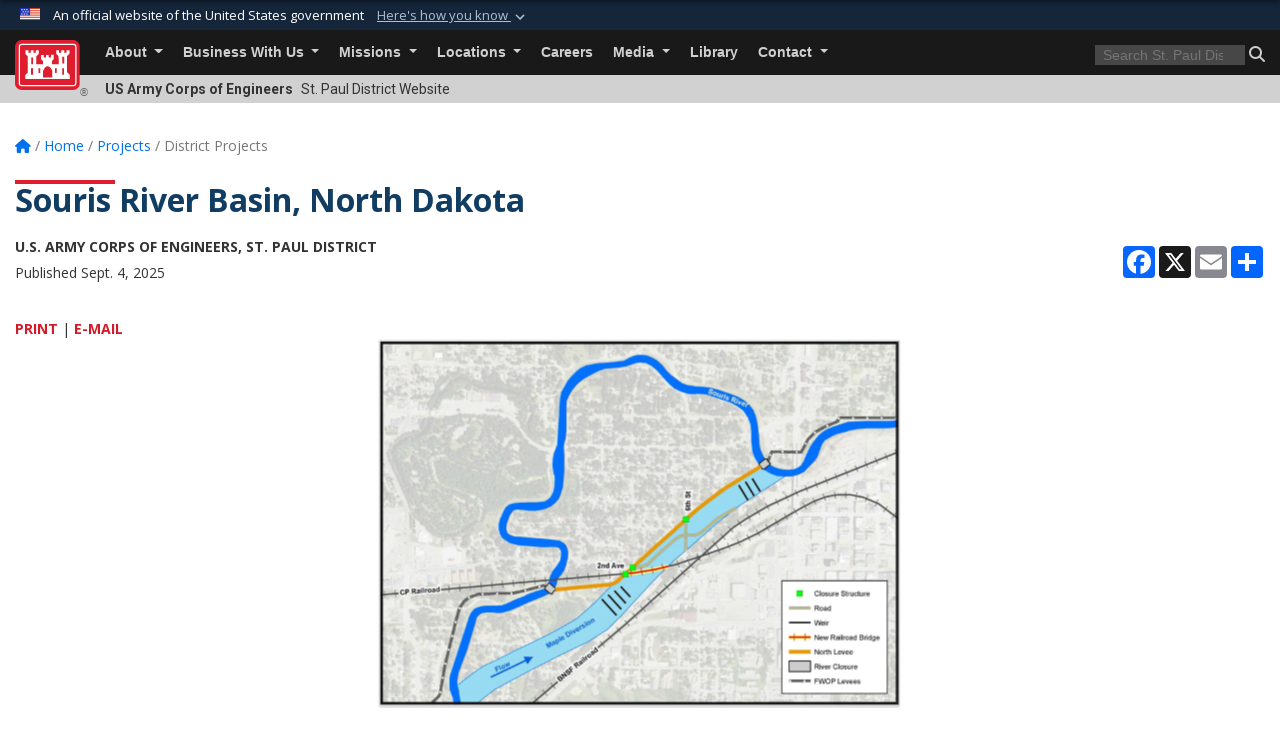

--- FILE ---
content_type: text/html; charset=utf-8
request_url: https://www.mvp.usace.army.mil/SourisFeasibility/
body_size: 391117
content:
<!DOCTYPE html>
<html  lang="en-US">
<head id="Head"><meta content="text/html; charset=UTF-8" http-equiv="Content-Type" />
<meta name="REVISIT-AFTER" content="1 DAYS" />
<meta name="RATING" content="GENERAL" />
<meta name="RESOURCE-TYPE" content="DOCUMENT" />
<meta content="text/javascript" http-equiv="Content-Script-Type" />
<meta content="text/css" http-equiv="Content-Style-Type" />
<title>
	Souris River Basin, North Dakota > St. Paul District > District Projects
</title><meta id="MetaDescription" name="description" content="In the mid-1970s, a series of major flood events occurred in North Dakota. To protect communities, the U.S. Army Corps of Engineers constructed a series of emergency levees under Public Law 84-99. These levees were later incorporated into a federal, District Projects" /><meta id="MetaKeywords" name="keywords" content="District Projects" /><meta id="MetaRobots" name="robots" content="INDEX, FOLLOW" /><link href="/Resources/Shared/stylesheets/dnndefault/7.0.0/default.css?cdv=3460" type="text/css" rel="stylesheet"/><link href="/DesktopModules/ArticleCSViewArticle/module.css?cdv=3460" type="text/css" rel="stylesheet"/><link href="/Desktopmodules/SharedLibrary/ValidatedPlugins/slick-carousel/slick/slick.css?cdv=3460" type="text/css" rel="stylesheet"/><link href="/Desktopmodules/SharedLibrary/Plugins/bootstrap4/css/bootstrap.min.css?cdv=3460" type="text/css" rel="stylesheet"/><link href="/Portals/_default/Skins/USACETheme/skin.css?cdv=3460" type="text/css" rel="stylesheet"/><link href="/Portals/57/portal.css?cdv=3460" type="text/css" rel="stylesheet"/><link href="/Desktopmodules/SharedLibrary/Plugins/SocialIcons/css/fa-social-icons.css?cdv=3460" type="text/css" rel="stylesheet"/><link href="/Desktopmodules/SharedLibrary/Plugins/Skin/SkipNav/css/skipnav.css?cdv=3460" type="text/css" rel="stylesheet"/><link href="/Desktopmodules/SharedLibrary/Plugins/carouFredSel/base.css?cdv=3460" type="text/css" rel="stylesheet"/><link href="/Desktopmodules/SharedLibrary/Plugins/MediaElement4.2.9/mediaelementplayer.css?cdv=3460" type="text/css" rel="stylesheet"/><link href="/Desktopmodules/SharedLibrary/Plugins/ColorBox/colorbox.css?cdv=3460" type="text/css" rel="stylesheet"/><link href="/Desktopmodules/SharedLibrary/Plugins/slimbox/slimbox2.css?cdv=3460" type="text/css" rel="stylesheet"/><link href="/desktopmodules/ArticleCS/styles/USACE2/style.css?cdv=3460" type="text/css" rel="stylesheet"/><link href="/Desktopmodules/SharedLibrary/ValidatedPlugins/font-awesome6/css/all.min.css?cdv=3460" type="text/css" rel="stylesheet"/><link href="/Desktopmodules/SharedLibrary/ValidatedPlugins/font-awesome6/css/v4-shims.min.css?cdv=3460" type="text/css" rel="stylesheet"/><link href="/Desktopmodules/SharedLibrary/Plugins/smartmenus/addons/bootstrap-4/jquery.smartmenus.bootstrap-4.css?cdv=3460" type="text/css" rel="stylesheet"/><script src="/Resources/libraries/jQuery/03_07_01/jquery.js?cdv=3460" type="text/javascript"></script><script src="/Resources/libraries/jQuery-Migrate/03_04_01/jquery-migrate.js?cdv=3460" type="text/javascript"></script><script src="/Resources/libraries/jQuery-UI/01_13_03/jquery-ui.min.js?cdv=3460" type="text/javascript"></script><link rel='icon' href='/Portals/57/favicon.ico?ver=Ju0FF500ZagNTZlU5BtgWg%3d%3d' type='image/x-icon' /><meta name='host' content='DMA Public Web' /><meta name='contact' content='dma.WebSD@mail.mil' /><link rel="stylesheet" type="text/css" href="/DesktopModules/SharedLibrary/Controls/Banner/CSS/usa-banner.css" /><script  src="/Desktopmodules/SharedLibrary/Plugins/GoogleAnalytics/Universal-Federated-Analytics-8.7.js?agency=DOD&subagency=USACE&sitetopic=dma.web&dclink=true&pga4=G-LQTZMNB9XW"  id="_fed_an_ua_tag" ></script><meta name='twitter:card' content='summary_large_image' /><meta name='twitter:title' content='Souris&#32;River&#32;Basin,&#32;North&#32;Dakota' /><meta name='twitter:description' content='In&#32;the&#32;mid-1970s,&#32;a&#32;series&#32;of&#32;major&#32;flood&#32;events&#32;occurred&#32;in&#32;North&#32;Dakota.&#32;To&#32;protect&#32;communities,&#32;the&#32;U.S.&#32;Army&#32;Corps&#32;of&#32;Engineers&#32;constructed&#32;a&#32;series&#32;of&#32;emergency&#32;levees&#32;under&#32;Public&#32;Law&#32;84-99.' /><meta name='twitter:site' content='@StPaulUSACE' /><meta name='twitter:creator' content='@StPaulUSACE' /><meta property='og:site_name' content='St.&#32;Paul&#32;District' /><meta property='og:type' content='article' /><meta property='og:title' content='Souris&#32;River&#32;Basin,&#32;North&#32;Dakota' /><meta property='og:description' content='In&#32;the&#32;mid-1970s,&#32;a&#32;series&#32;of&#32;major&#32;flood&#32;events&#32;occurred&#32;in&#32;North&#32;Dakota.&#32;To&#32;protect&#32;communities,&#32;the&#32;U.S.&#32;Army&#32;Corps&#32;of&#32;Engineers&#32;constructed&#32;a&#32;series&#32;of&#32;emergency&#32;levees&#32;under&#32;Public&#32;Law&#32;84-99.' /><meta property='og:image' content='' /><meta property='og:url' content='https://www.mvp.usace.army.mil/Home/Projects/Article/571171/souris-river-basin-north-dakota/' /><meta name="viewport" content="width=device-width, initial-scale=1, shrink-to-fit=no" /></head>
<body id="Body">

    <form method="post" action="/SourisFeasibility/" id="Form" enctype="multipart/form-data">
<div class="aspNetHidden">
<input type="hidden" name="__EVENTTARGET" id="__EVENTTARGET" value="" />
<input type="hidden" name="__EVENTARGUMENT" id="__EVENTARGUMENT" value="" />
<input type="hidden" name="__VIEWSTATE" id="__VIEWSTATE" value="/nnOgxGcX5hBLGhUAkV6ddag/sINzWSsoeVuwVXtg1SUBI7KY5E8Ez52J6h0pDp7zMo/uaHawf3teQjIKE6zIXGfIRwdPuDNCqVr046LMNC//a4dsA7066GZbAYS9gaHdrqW4k01k9bAqKL8hT70fyQwsOV+pj5iH6QPrapsQPKHFCTcnp1kxgs1feDeGi1ZZYgZSHurXGmjAL6/Wfiponp2B01BDxnsjrTMHH3ZDEuxLh0GUtDA/Ykbi7RIYrqhH6JFoXBRQY2kpuluzPTCgdAGhbNT3RfoAqXbd8OGVKCxC7zkSHeGR3rCR+vSmGVCURKdx9z/kKiAjoEMwiPJGcWfbCCw0EVhTpMFzMDohG63+gc6hgnei+pGFO4/2zmp2PyCQsWy0rOmCLKoMc3qJXLlfc27bem4RErpUEeQjy3Q65NZ3b6dHGzpJPPvRbhBAVGL9IDB8sQIytLWvr8qOCCU1cp7fSLKmHjugMSv2y6kjN1IxbwkHiU2CEISngTUKnD9sXIqDDoQ0kYir8H6k9BgSa2bEshrlNWVOzDATdm/Xo1brysFf9cP/N/z6lv072U7+foQq5oRujS/ACmUjwEmfAmUa07qAlHSLY8cIrT7RQppdhyPSNh4YiIQNEyaYB8N/qpUDgrw1R3cEJLuIw7nyTTrynj5H3R0gYhlPuUSq+0TAWhivUFeg5JbXfBHtVTsoEErj+8POAJOAyZZO3GOESu39jGF4fe+tRaDl8cqUJLMUCOrrQKcJ58joJPBRpOVeeE0VB5g3TsXxA1yPBWlDwe0YfCw7l0KNaUSe8BNaeVEyr2tQQdVu/kCZdjzdBaZygDyhVkPP255hAphJVB1N8FGs2bFVeZ7Qr1lz2QSFaBrroQpDThZst1M/8NTS4xAg/EkFshJnEQ+TRZDH69WD28Px/Dg7t1V8jFWSmseGfQDijlbmRe3kVnmam1GYBbgahHjimP2/UBxv00GKGUL7uVHG/CluF/IsqxRnwOuJsHDbH16SpIGSd/LE6D6uO3NujBnU+V2RviXZPN/FMwQKXIpWegjdny1e6r1ixqDvXgCyMxDK/S17/WQ8VuTbHGcd98zdOheZvteSLiipojq3DQrhY7JfRpGqq0R/X+7Jf+Jl4oIff4puUDJXKxV2SOXJC59VY1FWc8e1QoPT7IzIKWASO77lIY1RDJs5xOsCh79Bp7r89VA3fwzpbvUp/rFVcsWVmLN14zHIYmddolyfphNurNyKbVYiUi7IlnTw3MTGBzXQUP3739AbCEofqEvxg2+wqCmW+LGq1rZEV+YKej9xpV1Sq/VIfxusZZPz06JMLvKMQ8p1bt6twpjiaO/3sIg9V8AUoP3vECfh3IgFHb+R2i+PznCs8PW3/OixVdDKVggdo8bPepAbmnj69TOuaR2XE36CFjRLlmp0RvS+RMGmEmmFBep/[base64]/wfOh8tjSpeIJmazXbYIJhgCRcpjKvSZNJP8n3IGL93YIaSLqBmQS8N8nNiUlT+7+Sv2KrXMsi2Ds36Ux18PfgVM0BqzBzLKh7HzderTSJf0j75eu/y8NtRGa1rtpJk5T/9+5EgKM1MPMT7sX99ZYqxryDphXxg+XOhfnDSLTIcR9kRXoS2lROk1aAbudes4UHyaKDlE5u7UAlMgCSkbCJos2Xh+VNYxRktgbvR9GlsqdRNrBhbAjqZAdNTjhkuND4D7HabH6B8peyRJYHUmVaat3X5QVNMBko5nBpa6kOXICRl5ZfwEkJXDWUq6Tm6/4P7hMnY7XQaXH+SmKQbm8L0Qt1KX6pbF7OYIaeRkjR/R8mpikLxOdRpjld7ZbGMPwsknXgqfxFOffQ4CKoEXrzHNTZESbLxewZGpt1KRnd0ftKIznzrO4DOu1YisW+NtYS9OdJq8hti6BN8F1D+jKJQa8o2i+0ah1epHxyZs9uXnna8plsWM7OZqC3k5z5sgyDtvN0ugxDIYtKvBiQw0RUwEN/aW10uHNauC6ZDQlzOAfm3oOgH24uKd04YHDy6CF7WJrxyiSF1Q5FTDH26ELPUqhDxv6ySQ3mO+/FxVYqf0/QupeubkPrFn5tBZMsDhfgk+ttf/OTzZx6UM94J6Ij4kpS01IIANGNdTiX0ZQtW9UMYkgYM1SvoVSKag12CWf9v26yg7oz5D76ZC4LElH/QS4piKW/Ltc4dww/7EmYkHwgAm8a1R/CjiYgglDnkrQ0V7wdGMWF4esWLAYh5qjbh1YOVNkD7jgsYN5OdJnUx7OgyzXvVwBAK87+cMEpa1msTQhkwaEsnc6FstoISl2tv81mMqHyuoEAYqZieJ1HGRSv1rxmZwsMUgfy8Y43anexC7o4ZvndgLBdqX8f1f92sXlYFJqsYQ77clkkQB2iu+32bSwHBx1rlcB/1wtGWZxcoCvjpUJTAEItuss7WhY/sjipOe1Tb5javJ67LWvjdoKeK05PJYLfrViAhWDGF2ghw+QsGwheZheUU6IX2gAybVTZv9LaMZ4CP/LLm5JU51FCluL9M0+bqG1jx2q8jSN843RGbbEG47stBeMFAvrUeDvwUxu0r4epba3o8hsQxCpYyKS6XUeGZpP4NDGWQlC+WYKZe8sGHbcN2sjMZwwZMj2sLfX2ul81rOExvwxTDNapPK7tu+wNJU/Io6yVfeEl64aQlPKq6ZCEuAXTo+Rz5UhGkAKoKDm/LnY5j2gyvh5TSH4l+ByOlnhBJUwzyC6hDYwkxu8IQJVniBFne7ANYTHYgiQhplL3DX5EWgGQxN4Pmtiu5Ixw02eZ9RDR5/FosoXrMKxhOMSvKbZJtUUO91gJ2BBFOllk/+Ej+HqGqL7sHjJNVWudzGLnszXi2pOtZWsgyttQ9LF4KrUio8ecC/GHbzM0i5N27SS42HB+GQKEP8utpDl0Wm1abf9Hy73/ZOAKe1wNI6wvm9GteCQWWJ1FIpORcXQtqfCD/i/MLYqWqzoW9EUEbKMuuOQMW6rPfjWHpWhxfEEREE9b8oW4HoDShz34v4eamQrJ+x0I2oqhTFJdFH1PTJlzrHN4QOHouInUm+OuxhkEQxiGcnzRtPXq3U0p4KRzSuH/BSOX3f4LbblpoWkqhm0ndg7SQTKmGWFdN5LxRSx89ufYUp1NXE8F/uRiqAJzZl2139m6IRRORLuUMKsIrWsba5RWdLkcznuz9oBfS7J2m16M/[base64]/ajap2q/UKL0dx/pe26pxHBp2mJ1x7Tc0L3uR2GJVeq/F4Jwt9IEk1XZgh1thaMDfr0P1uvC13Mbth2ebcQUpX6kXavOQUHx5Bypp7chIKwJglwpZvtohP7Szyfd7uA4QUwP81xAxzagHxXc50ePbwLmB9QRQZJlfbDq3I0Fk2uKcVfD/aWz2i7MrnzoJo4G/YFzos8ryvmbBuGYx1ICL6G8AMKk5ow5mh6jfEObkxLFivQObI6x/ZDLysn+9CQAyYpnd+o7LXKRctCxWBeDbBGZVZNjZBIKAsYnYilsEAoONHzxBA+PvyQ/ACTQoAkd1++fIdSM5A1T9MRXKBf1SMC1S/Bf3/Ev4qo5R/IqrKVTyhIJAkqiWO7fM6cfdBELktobxtJoQNhPcD0tQ5j1MyJoB6IYTJRjpiSyUp3HFlHPpHwG2qujBnlPf/QNviVYvkfcwIMw0Jj3fiKM5bxBSOdQEVpCf9jEqTXD/NVKUYTUa8dCjjFYFLc5eUd5tYaGVknlQF85kETR8D6lr9ZQdKpPsaJszzHj20Yq6vioRfFdVcxbGsIh3qcz15ZB2axQxQJHrJ0J+W3WFe2CVw3CsuqC8t9vTMWgE0+0RULqtzXDIhZbIlAQN9W2UuuTn6Olb19u2jbFmpYXb1DX2IDq0mxRWs9SA/i2gnI69jwoUQ9o/Gyl1tQBHM7H7YN5tZ4pqZvNWG83R3meV3SAoZnu7HkLPjMv4tVBsYCmhn7RniFW8+7HYI/afAJ6IlpyPcD4U3qcE16YLXc7pWVuAHsFXnOduhr6oMPCXckQnm2/qfeylToqWqhP6Z/+sh1M6ZMdo31SAyRA+fVrQpV8msDHQ7GWE6IRLvmX+RygOoaisPUDOvm4nxXn2FmoxwEqCgb5Ja/dDRVNAmD4wAYav6Pw1PaBfAJPNtK8gnGz8cKqyqwchp4x4O8IUdvKtmaUzFEVZS8OMG6M+sRDCmElh2DVz3z1N73pEpYXAch/2cQrSL58iYy43SgVH28ktTMEHIm8Tu1h5lAIA8KB6Fuai3tYvS6XC+0oIrOSYqCXm3rkSIvbO1TXnHprfHTY7omBOALre4lpE8u3xICeSVaQZTZtF5AjoJnWLCU1tJWR+xc3xgHsXQE++XWNp7HI4E9lKQdFD9i9l8huY8q0Ykyb10B1+W9hqFWxenI/glseWcSr6eyO0Bd+R+Pqmu+v75K3YagsV34PlHPH3haDLSSltynC3f6ChPk2l0F+ETVlDMcxY3vktEFKX5JwwTsjwYfdFAPEgLInfs2W0YilhL3/v44+9x78JtqrrdpBC5X/YwExww7RfEDytjgFf+KLMEVN7QmSBl5o0/7IPTGY1FZBIRVcwRKO85kvoPWrN34raaCGvUmC4/8e5AUGNWGamP4qmafhigW5K7zPre0/DDxs+fMw/uLpwZZL2RRRDOVfmMbl+zqw2ULu1FkDGSEIVN+zEGhW5Db2dcqleD8cpQaXwTEcJ8z4BuNid5C4f679vXTRWU5nOT6eUWzHH8OlI4bZZ9YbPMrIW8vksqQJKFpZi/mbAmy0dYafOn8p1SSQSD6Ub+oUAAoIsStcL4euVqqGLY9FKa0c/qw7LZcaNXLqyGbgSKjB1hXc18XcwV/gZsfMNOzvQUfq8iRkrxJIQnltdIYo0WVb5+r0R12MdvC4dxflS0p918i5XKQm" />
</div>

<script type="text/javascript">
//<![CDATA[
var theForm = document.forms['Form'];
if (!theForm) {
    theForm = document.Form;
}
function __doPostBack(eventTarget, eventArgument) {
    if (!theForm.onsubmit || (theForm.onsubmit() != false)) {
        theForm.__EVENTTARGET.value = eventTarget;
        theForm.__EVENTARGUMENT.value = eventArgument;
        theForm.submit();
    }
}
//]]>
</script>


<script src="/WebResource.axd?d=pynGkmcFUV2YRBDbasXhoakaqdeI-_09hOJyJqDzsDsl2pX8MS4jrFU_QRw1&amp;t=638901627720898773" type="text/javascript"></script>


<script src="/ScriptResource.axd?d=NJmAwtEo3IrKGQZJaQ-59ps9QE7NB-cd8FtY8K_IKR198d6n1yFeBXjBOfSie8_YpnxWr5TH_Xa1YuI6xvu2xbnYgibsEU5YeVIVuQL9OF1wgOqmP8IRYf5-D9bdkdSDspeMsQ2&amp;t=32e5dfca" type="text/javascript"></script>
<script src="/ScriptResource.axd?d=dwY9oWetJoLC35ezSMivQTHgohaws39GHERz_2Vs-fMqSX4XSS-TGUwHNwlX-SjZdeyVi2T18HyTsBGhhCgcdE7ySD6n4ENZHt2zQ9wqrft0ffaCn4pNEJ2yI2hoEpa5BC03t8XV-nAfRCVl0&amp;t=32e5dfca" type="text/javascript"></script>
<div class="aspNetHidden">

	<input type="hidden" name="__VIEWSTATEGENERATOR" id="__VIEWSTATEGENERATOR" value="CA0B0334" />
	<input type="hidden" name="__VIEWSTATEENCRYPTED" id="__VIEWSTATEENCRYPTED" value="" />
	<input type="hidden" name="__EVENTVALIDATION" id="__EVENTVALIDATION" value="bB3N8XWqchjluRSmvLe/+IKV5XOse1Y248dl+FLDNG9/P9E8lyFd6d0MfBI0SHOyi9iqn7N7RhjvojGB8le6i1Td3qFfVKfPE6nZu8WjdP9YMwNu" />
</div><script src="/Desktopmodules/SharedLibrary/Plugins/MediaElement4.2.9/mediaelement-and-player.js?cdv=3460" type="text/javascript"></script><script src="/Desktopmodules/SharedLibrary/ValidatedPlugins/slick-carousel/slick/slick.min.js?cdv=3460" type="text/javascript"></script><script src="/js/dnn.js?cdv=3460" type="text/javascript"></script><script src="/js/dnn.modalpopup.js?cdv=3460" type="text/javascript"></script><script src="/js/dnncore.js?cdv=3460" type="text/javascript"></script><script src="/Desktopmodules/SharedLibrary/Plugins/Mobile-Detect/mobile-detect.min.js?cdv=3460" type="text/javascript"></script><script src="/DesktopModules/ArticleCS/Resources/ArticleCS/js/ArticleCS.js?cdv=3460" type="text/javascript"></script><script src="/Desktopmodules/SharedLibrary/Plugins/carouFredSel/jquery.carouFredSel-6.2.1.js?cdv=3460" type="text/javascript"></script><script src="/Desktopmodules/SharedLibrary/Plugins/DVIDSAnalytics/DVIDSVideoAnalytics.min.js?cdv=3460" type="text/javascript"></script><script src="/Desktopmodules/SharedLibrary/Plugins/DVIDSAnalytics/analyticsParamsForDVIDSAnalyticsAPI.js?cdv=3460" type="text/javascript"></script><script src="/Desktopmodules/SharedLibrary/Plugins/TouchSwipe/jquery.touchSwipe.min.js?cdv=3460" type="text/javascript"></script><script src="/Desktopmodules/SharedLibrary/Plugins/ColorBox/jquery.colorbox.js?cdv=3460" type="text/javascript"></script><script src="/Desktopmodules/SharedLibrary/Plugins/slimbox/slimbox2.js?cdv=3460" type="text/javascript"></script><script src="/Desktopmodules/SharedLibrary/Plugins/BodyScrollLock/bodyScrollLock.js?cdv=3460" type="text/javascript"></script><script src="/js/dnn.servicesframework.js?cdv=3460" type="text/javascript"></script><script src="/Desktopmodules/SharedLibrary/Plugins/Skin/js/common.js?cdv=3460" type="text/javascript"></script>
<script type="text/javascript">
//<![CDATA[
Sys.WebForms.PageRequestManager._initialize('ScriptManager', 'Form', ['tdnn$ctr119750$ViewArticle$UpdatePanel1','dnn_ctr119750_ViewArticle_UpdatePanel1'], [], [], 180, '');
//]]>
</script>

        
        
        


<script type="text/javascript">
$('#personaBar-iframe').load(function() {$('#personaBar-iframe').contents().find("head").append($("<style type='text/css'>.personabar .personabarLogo {}</style>")); });
</script>
<div id="dnn_ctl02_header_banner_container" class="header_banner_container">
    <span class="header_banner_inner">
        <div class="header_banner_flag">
            An official website of the United States government 
        <div class="header_banner_accordion" tabindex="0" role="button" aria-expanded="false"><u>Here's how you know 
        <span class="expand-more-container"><svg xmlns="http://www.w3.org/2000/svg" height="24" viewBox="0 0 24 24" width="24">
                <path d="M0 0h24v24H0z" fill="none" />
                <path class="expand-more" d="M16.59 8.59L12 13.17 7.41 8.59 6 10l6 6 6-6z" />
            </svg></span></u></div>
        </div>
        <div class="header_banner_panel" style="">
            <div class="header_banner_panel_item">
                <span class="header_banner_dotgov"></span>
                <div id="dnn_ctl02_bannerContentLeft" class="header_banner_content"><p class="banner-contentLeft-text"><strong> Official websites use .mil </strong></p>A <strong>.mil</strong> website belongs to an official U.S. Department of Defense organization in the United States.</div>
            </div>
            <div class="header_banner_panel_item https">
                <span class="header_banner_https"></span>
                <div id="dnn_ctl02_bannerContentRight" class="header_banner_content"><p class="banner-contentRight-text"><strong>Secure .mil websites use HTTPS</strong></p><div> A <strong>lock (<span class='header_banner_icon_lock'><svg xmlns = 'http://www.w3.org/2000/svg' width='52' height='64' viewBox='0 0 52 64'><title>lock </title><path class='icon_lock' fill-rule='evenodd' d='M26 0c10.493 0 19 8.507 19 19v9h3a4 4 0 0 1 4 4v28a4 4 0 0 1-4 4H4a4 4 0 0 1-4-4V32a4 4 0 0 1 4-4h3v-9C7 8.507 15.507 0 26 0zm0 8c-5.979 0-10.843 4.77-10.996 10.712L15 19v9h22v-9c0-6.075-4.925-11-11-11z' /> </svg></span>)</strong> or <strong> https://</strong> means you’ve safely connected to the .mil website. Share sensitive information only on official, secure websites.</div></div>
            </div>

        </div>
    </span>
</div><style> .header_banner_container{ background-color: #15263b; color: #FFF; } .icon_lock { fill: #FFF;} .header_banner_container .header_banner_content .banner-contentLeft-text, .header_banner_container .header_banner_content .banner-contentRight-text { color: #FFF;} </style>
<script type="text/javascript">

jQuery(document).ready(function() {
initializeSkin();
});

</script>

<script type="text/javascript">
var skinvars = {"SiteName":"St. Paul District","SiteShortName":"St. Paul District","SiteSubTitle":"","aid":"stpaul_district","IsSecureConnection":true,"IsBackEnd":false,"DisableShrink":false,"IsAuthenticated":false,"SearchDomain":"search.usa.gov","SiteUrl":"https://www.mvp.usace.army.mil/","LastLogin":null,"IsLastLoginFail":false,"IncludePiwik":false,"PiwikSiteID":-1,"SocialLinks":{"Facebook":{"Url":"https://www.facebook.com/usace.saintpaul","Window":"_blank","Relationship":"noopener"},"Twitter":{"Url":"https://twitter.com/StPaulUSACE","Window":"_blank","Relationship":"noopener"},"YouTube":{"Url":"http://www.youtube.com/usacemvppao","Window":"_blank","Relationship":"noopener"},"Flickr":{"Url":"http://www.flickr.com/photos/usace-stpaul/","Window":"_blank","Relationship":"noopener"},"Pintrest":{"Url":"","Window":null,"Relationship":null},"Instagram":{"Url":"","Window":"","Relationship":null},"Blog":{"Url":"","Window":"_blank","Relationship":"noopener"},"RSS":{"Url":"","Window":"","Relationship":null},"Podcast":{"Url":"","Window":"","Relationship":null},"Email":{"Url":"","Window":"","Relationship":null},"LinkedIn":{"Url":"","Window":null,"Relationship":null},"Snapchat":{"Url":"","Window":"","Relationship":null}},"SiteLinks":null,"LogoffTimeout":3300000,"SiteAltLogoText":""};
</script>
<script type="application/ld+json">{"@context":"http://schema.org","@type":"Organization","logo":null,"name":"St. Paul District","url":"https://www.mvp.usace.army.mil/","sameAs":["https://www.facebook.com/usace.saintpaul","https://twitter.com/StPaulUSACE","http://www.youtube.com/usacemvppao"]}</script>

<div id="app" class="app_usace app-inner   ">
    

<div id="skip-link-holder"><a id="skip-link" href="#skip-target">Skip to main content (Press Enter).</a></div>

<header id="header-main">
    
    <div id="header-title">
        <div class="page-container">
            <div class="container-fluid flex">
                <div class="site-name">US Army Corps of Engineers</div>
                <div class="site-area">St. Paul District Website</div>
            </div>
        </div>
    </div>
    <div id="header-menu">
        <div class="page-container">
            <div class="container-fluid">
                <div class="site-logo">
                    
                    <a href="https://www.mvp.usace.army.mil/">
                        <img src="/Portals/_default/Skins/USACETheme/Assets/images/usace-logo-color.svg" alt="St. Paul District"/>
                    </a>
                    <div class='reg'>&reg;</div>
                </div>
                <nav class="navbar navbar-expand-md" id="main-menu" aria-label="main menu">
                    <div class="collapse navbar-collapse" id="navbarSupportedContent">
                        <a id="mobile-menu-close" class="mobile-menu-trigger" href="javascript:;" data-toggle="collapse" data-target="#navbarSupportedContent" aria-controls="navbarSupportedContent" aria-expanded="false" aria-label="Toggle navigation"><i class="fa fa-times"></i></a>
                        

<!-- ./ helper -->


        <ul id="main-nav" class="navbar-nav mr-auto" data-sm-options="{collapsibleBehavior: 'link', bootstrapHighlightClasses: 'focused', showTimeout: 0, showFunction: null, hideTimeout: 0, hideFunction: null, subMenusSubOffsetX: 0, subMenusSubOffsetY: 0, subMenusMaxWidth: '26em'}">
                    <li class="nav-item  dropdown">
                                <a class="nav-link dropdown-toggle"
           href="https://www.mvp.usace.army.mil/About/"
            
           data-toggle="dropdown"
           id="navbarDropdownMenuLink_0"
           aria-haspopup="true"
           aria-expanded="false"
                         
>
           About
        </a>

                                <ul class="dropdown-menu" aria-labelledby="navbarDropdownMenuLink_0">
                    <li>
                                <a class="dropdown-item"
           href="https://www.mvp.usace.army.mil/About/District-Departments-Offices/"
                      
>
           District Departments &amp; Offices
        </a>

                    </li>                    <li>
                                <a class="dropdown-item"
           href="https://www.mvp.usace.army.mil/About/District-Projects/"
                      
>
           District Projects
        </a>

                    </li>                    <li class="dropdown dropdown-submenu">
                                <a class="dropdown-item dropdown-toggle"
           href="https://www.mvp.usace.army.mil/About/History/"
            
           data-toggle="dropdown"
           id="navbarDropdownMenuLink_101"
           aria-haspopup="true"
           aria-expanded="false"
                         
>
           History
        </a>

                                <ul class="dropdown-menu" aria-labelledby="navbarDropdownMenuLink_101">
                    <li>
                                <a class="dropdown-item"
           href="https://www.mvp.usace.army.mil/About/History/Previous-District-Commanders/"
                      
>
           Previous District Commanders
        </a>

                    </li>                    <li>
                                <a class="dropdown-item"
           href="https://www.mvp.usace.army.mil/About/History/St-Paul-District-Hall-of-Fame/"
                      
>
           St. Paul District Hall of Fame
        </a>

                    </li>                    <li>
                                <a class="dropdown-item"
           href="https://www.mvp.usace.army.mil/About/History/Dredge-Masters/"
                      
>
           Dredge Masters
        </a>

                    </li>        </ul>

                    </li>
                    <li>
                                <a class="dropdown-item"
           href="https://www.mvp.usace.army.mil/About/Leadership/"
                      
>
           Leadership
        </a>

                    </li>                    <li>
                                <a class="dropdown-item"
           href="https://www.mvp.usace.army.mil/About/National-Regional-Awards/"
                      
>
           National &amp; Regional Awards
        </a>

                    </li>        </ul>

                    </li>
                    <li class="nav-item  dropdown">
                                <a class="nav-link dropdown-toggle is-disabled" href="javascript:;"
            
           data-toggle="dropdown"
           id="navbarDropdownMenuLink_1"
           aria-haspopup="true"
           aria-expanded="false"
              >
           Business With Us
        </a>

                                <ul class="dropdown-menu" aria-labelledby="navbarDropdownMenuLink_1">
                    <li>
                                <a class="dropdown-item"
           href="https://www.mvp.usace.army.mil/Business-With-Us/Contracting/"
                      
>
           Contracting
        </a>

                    </li>        </ul>

                    </li>
                    <li class="nav-item  dropdown">
                                <a class="nav-link dropdown-toggle"
           href="https://www.mvp.usace.army.mil/Missions/"
            
           data-toggle="dropdown"
           id="navbarDropdownMenuLink_2"
           aria-haspopup="true"
           aria-expanded="false"
                         
>
           Missions
        </a>

                                <ul class="dropdown-menu" aria-labelledby="navbarDropdownMenuLink_2">
                    <li class="dropdown dropdown-submenu">
                                <a class="dropdown-item dropdown-toggle"
           href="https://www.mvp.usace.army.mil/Missions/Civil-Works/"
            
           data-toggle="dropdown"
           id="navbarDropdownMenuLink_101"
           aria-haspopup="true"
           aria-expanded="false"
                         
>
           Civil Works
        </a>

                                <ul class="dropdown-menu" aria-labelledby="navbarDropdownMenuLink_101">
                    <li>
                                <a class="dropdown-item"
           href="https://www.mvp.usace.army.mil/Missions/Civil-Works/Dam-Safety-Program/"
                      
>
           Dam Safety Program
        </a>

                    </li>                    <li>
                                <a class="dropdown-item"
           href="https://www.mvp.usace.army.mil/Missions/Civil-Works/Levee-Safety-Program/"
                      
>
           Levee Safety Program
        </a>

                    </li>                    <li>
                                <a class="dropdown-item"
           href="https://www.mvp.usace.army.mil/Missions/Civil-Works/Flood-Risk-Management/"
                      
>
           Flood Risk Management
        </a>

                    </li>                    <li>
                                <a class="dropdown-item"
           href="https://www.mvp.usace.army.mil/Missions/Civil-Works/Operations/"
                      
>
           Operations
        </a>

                    </li>                    <li class="dropdown dropdown-submenu">
                                <a class="dropdown-item dropdown-toggle"
           href="https://www.mvp.usace.army.mil/Missions/Civil-Works/Programs-Project-Management/"
            
           data-toggle="dropdown"
           id="navbarDropdownMenuLink_204"
           aria-haspopup="true"
           aria-expanded="false"
                         
>
           Programs &amp; Project Management
        </a>

                                <ul class="dropdown-menu" aria-labelledby="navbarDropdownMenuLink_204">
                    <li>
                                <a class="dropdown-item"
           href="https://www.mvp.usace.army.mil/Missions/Civil-Works/Programs-Project-Management/Review-Plans/"
                      
>
           Review Plans
        </a>

                    </li>                    <li>
                                <a class="dropdown-item"
           href="https://www.mvp.usace.army.mil/408/"
                      
>
           Section 408
        </a>

                    </li>                    <li>
                                <a class="dropdown-item"
           href="https://www.mvp.usace.army.mil/Missions/Civil-Works/Programs-Project-Management/PPA/"
                      
>
           PPA
        </a>

                    </li>        </ul>

                    </li>
                    <li>
                                <a class="dropdown-item"
           href="https://www.mvp.usace.army.mil/Missions/Civil-Works/Regional-Planning-Division-North/"
                      
>
           Regional Planning Division North
        </a>

                    </li>                    <li>
                                <a class="dropdown-item"
           href="https://www.mvp.usace.army.mil/Missions/Civil-Works/Tribal-Programs/"
                      
>
           Tribal Programs
        </a>

                    </li>                    <li>
                                <a class="dropdown-item"
           href="https://www.mvp.usace.army.mil/Missions/Civil-Works/Water-Management/"
                      
>
           Water Management
        </a>

                    </li>        </ul>

                    </li>
                    <li>
                                <a class="dropdown-item"
           href="https://www.mvp.usace.army.mil/Missions/Emergency-Management/"
                      
>
           Emergency Management
        </a>

                    </li>                    <li class="dropdown dropdown-submenu">
                                <a class="dropdown-item dropdown-toggle"
           href="https://www.mvp.usace.army.mil/Missions/Environment/"
            
           data-toggle="dropdown"
           id="navbarDropdownMenuLink_103"
           aria-haspopup="true"
           aria-expanded="false"
                         
>
           Environment
        </a>

                                <ul class="dropdown-menu" aria-labelledby="navbarDropdownMenuLink_103">
                    <li>
                                <a class="dropdown-item"
           href="https://www.mvp.usace.army.mil/Missions/Environment/Environmental-Assessments/"
                      
>
           Environmental Assessments
        </a>

                    </li>        </ul>

                    </li>
                    <li class="dropdown dropdown-submenu">
                                <a class="dropdown-item dropdown-toggle"
           href="https://www.mvp.usace.army.mil/Missions/Navigation/"
            
           data-toggle="dropdown"
           id="navbarDropdownMenuLink_104"
           aria-haspopup="true"
           aria-expanded="false"
                         
>
           Navigation
        </a>

                                <ul class="dropdown-menu" aria-labelledby="navbarDropdownMenuLink_104">
                    <li>
                                <a class="dropdown-item"
           href="https://www.mvp.usace.army.mil/Missions/Navigation/Dredging-Notices/"
                      
>
           Dredging Notices
        </a>

                    </li>                    <li>
                                <a class="dropdown-item"
           href="https://www.mvp.usace.army.mil/Missions/Navigation/Ice-Measurements/"
                      
>
           Ice Measurements
        </a>

                    </li>                    <li class="dropdown dropdown-submenu">
                                <a class="dropdown-item dropdown-toggle"
           href="https://www.mvp.usace.army.mil/Missions/Navigation/Channel-Maintenance/"
            
           data-toggle="dropdown"
           id="navbarDropdownMenuLink_205"
           aria-haspopup="true"
           aria-expanded="false"
                         
>
           Channel Maintenance
        </a>

                                <ul class="dropdown-menu" aria-labelledby="navbarDropdownMenuLink_205">
                    <li>
                                <a class="dropdown-item"
           href="https://www.mvp.usace.army.mil/Missions/Navigation/Channel-Maintenance/Dredging-Schedule/"
                      
>
           Dredging Schedule
        </a>

                    </li>                    <li>
                                <a class="dropdown-item"
           href="https://www.mvp.usace.army.mil/Missions/Navigation/Channel-Maintenance/Channel-Condition-Report/"
                      
>
           Channel Condition Report
        </a>

                    </li>                    <li>
                                <a class="dropdown-item"
           href="https://www.mvp.usace.army.mil/DMMP/"
                      
>
           Dredged Material Management Plan
        </a>

                    </li>                    <li>
                                <a class="dropdown-item"
           href="https://www.mvp.usace.army.mil/CorpsIsland/"
                      
>
           Corps Island Unloading project
        </a>

                    </li>        </ul>

                    </li>
                    <li class="dropdown dropdown-submenu">
                                <a class="dropdown-item dropdown-toggle"
           href="https://www.mvp.usace.army.mil/Missions/Navigation/Locks-Dams/"
            
           data-toggle="dropdown"
           id="navbarDropdownMenuLink_206"
           aria-haspopup="true"
           aria-expanded="false"
                         
>
           Locks &amp; Dams
        </a>

                                <ul class="dropdown-menu" aria-labelledby="navbarDropdownMenuLink_206">
                    <li>
                                <a class="dropdown-item"
           href="https://www.mvp.usace.army.mil/Missions/Navigation/Locks-Dams/Upper-St-Anthony-Falls/"
                      
>
           Upper St. Anthony Falls
        </a>

                    </li>                    <li>
                                <a class="dropdown-item"
           href="https://www.mvp.usace.army.mil/Missions/Navigation/Locks-Dams/Lower-St-Anthony-Falls/"
                      
>
           Lower St. Anthony Falls
        </a>

                    </li>                    <li>
                                <a class="dropdown-item"
           href="https://www.mvp.usace.army.mil/Missions/Navigation/Locks-Dams/Lock-Dam-1/"
                      
>
           Lock &amp; Dam 1
        </a>

                    </li>                    <li>
                                <a class="dropdown-item"
           href="https://www.mvp.usace.army.mil/Missions/Navigation/Locks-Dams/Lock-Dam-2/"
                      
>
           Lock &amp; Dam 2
        </a>

                    </li>                    <li>
                                <a class="dropdown-item"
           href="https://www.mvp.usace.army.mil/Missions/Navigation/Locks-Dams/Lock-Dam-3/"
                      
>
           Lock &amp; Dam 3
        </a>

                    </li>                    <li>
                                <a class="dropdown-item"
           href="https://www.mvp.usace.army.mil/Missions/Navigation/Locks-Dams/Lock-Dam-4/"
                      
>
           Lock &amp; Dam 4
        </a>

                    </li>                    <li>
                                <a class="dropdown-item"
           href="https://www.mvp.usace.army.mil/Missions/Navigation/Locks-Dams/Lock-Dam-5/"
                      
>
           Lock &amp; Dam 5
        </a>

                    </li>                    <li>
                                <a class="dropdown-item"
           href="https://www.mvp.usace.army.mil/Missions/Navigation/Locks-Dams/Lock-Dam-5A/"
                      
>
           Lock &amp; Dam 5A
        </a>

                    </li>                    <li>
                                <a class="dropdown-item"
           href="https://www.mvp.usace.army.mil/Missions/Navigation/Locks-Dams/Lock-Dam-6/"
                      
>
           Lock &amp; Dam 6
        </a>

                    </li>                    <li>
                                <a class="dropdown-item"
           href="https://www.mvp.usace.army.mil/Missions/Navigation/Locks-Dams/Lock-Dam-7/"
                      
>
           Lock &amp; Dam 7
        </a>

                    </li>                    <li>
                                <a class="dropdown-item"
           href="https://www.mvp.usace.army.mil/Missions/Navigation/Locks-Dams/Lock-Dam-8/"
                      
>
           Lock &amp; Dam 8
        </a>

                    </li>                    <li>
                                <a class="dropdown-item"
           href="https://www.mvp.usace.army.mil/Missions/Navigation/Locks-Dams/Lock-Dam-9/"
                      
>
           Lock &amp; Dam 9
        </a>

                    </li>                    <li>
                                <a class="dropdown-item"
           href="https://www.mvp.usace.army.mil/Missions/Navigation/Locks-Dams/Lock-Dam-10/"
                      
>
           Lock &amp; Dam 10
        </a>

                    </li>        </ul>

                    </li>
                    <li>
                                <a class="dropdown-item"
           href="https://www.mvp.usace.army.mil/Missions/Navigation/Mississippi-Managers-Meeting/"
                      
>
           Mississippi Managers Meeting
        </a>

                    </li>        </ul>

                    </li>
                    <li class="dropdown dropdown-submenu">
                                <a class="dropdown-item dropdown-toggle"
           href="https://www.mvp.usace.army.mil/Missions/Recreation/"
            
           data-toggle="dropdown"
           id="navbarDropdownMenuLink_105"
           aria-haspopup="true"
           aria-expanded="false"
                         
>
           Recreation
        </a>

                                <ul class="dropdown-menu" aria-labelledby="navbarDropdownMenuLink_105">
                    <li>
                                <a class="dropdown-item"
           href="https://www.mvp.usace.army.mil/Missions/Recreation/Blackhawk-Park/"
                      
>
           Blackhawk Park
        </a>

                    </li>                    <li>
                                <a class="dropdown-item"
           href="https://www.mvp.usace.army.mil/Missions/Recreation/Cross-Lake/"
                      
>
           Cross Lake
        </a>

                    </li>                    <li>
                                <a class="dropdown-item"
           href="https://www.mvp.usace.army.mil/Missions/Recreation/Eau-Galle-Recreation-Area/"
                      
>
           Eau Galle Recreation Area
        </a>

                    </li>                    <li>
                                <a class="dropdown-item"
           href="https://www.mvp.usace.army.mil/Missions/Recreation/Gull-Lake/"
                      
>
           Gull Lake
        </a>

                    </li>                    <li>
                                <a class="dropdown-item"
           href="https://www.mvp.usace.army.mil/Missions/Recreation/Homme-Lake/"
                      
>
           Homme Lake
        </a>

                    </li>                    <li>
                                <a class="dropdown-item"
           href="https://www.mvp.usace.army.mil/Missions/Recreation/Lac-qui-Parle/"
                      
>
           Lac qui Parle
        </a>

                    </li>                    <li>
                                <a class="dropdown-item"
           href="https://www.mvp.usace.army.mil/Missions/Recreation/Lake-Ashtabula-Baldhill-Dam/"
                      
>
           Lake Ashtabula - Baldhill Dam
        </a>

                    </li>                    <li>
                                <a class="dropdown-item"
           href="https://www.mvp.usace.army.mil/Missions/Recreation/Lake-Traverse/"
                      
>
           Lake Traverse
        </a>

                    </li>                    <li>
                                <a class="dropdown-item"
           href="https://www.mvp.usace.army.mil/Missions/Recreation/Lake-Winnibigoshish/"
                      
>
           Lake Winnibigoshish
        </a>

                    </li>                    <li>
                                <a class="dropdown-item"
           href="https://www.mvp.usace.army.mil/Missions/Recreation/Leech-Lake/"
                      
>
           Leech Lake
        </a>

                    </li>                    <li>
                                <a class="dropdown-item"
           href="https://www.mvp.usace.army.mil/Missions/Recreation/Orwell-Lake/"
                      
>
           Orwell Lake
        </a>

                    </li>                    <li>
                                <a class="dropdown-item"
           href="https://www.mvp.usace.army.mil/Missions/Recreation/Pokegama-Recreation-Area/"
                      
>
           Pokegama Recreation Area
        </a>

                    </li>                    <li>
                                <a class="dropdown-item"
           href="https://www.mvp.usace.army.mil/Missions/Recreation/Sandy-Lake/"
                      
>
           Sandy Lake
        </a>

                    </li>        </ul>

                    </li>
                    <li class="dropdown dropdown-submenu">
                                <a class="dropdown-item dropdown-toggle"
           href="https://www.mvp.usace.army.mil/Missions/Regulatory/"
            
           data-toggle="dropdown"
           id="navbarDropdownMenuLink_106"
           aria-haspopup="true"
           aria-expanded="false"
                         
>
           Regulatory
        </a>

                                <ul class="dropdown-menu" aria-labelledby="navbarDropdownMenuLink_106">
                    <li>
                                <a class="dropdown-item"
           href="https://www.mvp.usace.army.mil/Missions/Regulatory/Public-Notices/"
                      
>
           Public Notices
        </a>

                    </li>                    <li>
                                <a class="dropdown-item"
           href="https://www.mvp.usace.army.mil/Missions/Regulatory/Permitting-Process-Procedures/"
                      
>
           Permitting Process &amp; Procedures
        </a>

                    </li>                    <li>
                                <a class="dropdown-item"
           href="https://www.mvp.usace.army.mil/Missions/Regulatory/Regulatory-Team-Contact-Information/"
                      
>
           Regulatory Team Contact Information
        </a>

                    </li>                    <li>
                                <a class="dropdown-item"
           href="https://www.mvp.usace.army.mil/Missions/Regulatory/Regulatory-Actions/"
                      
>
           Regulatory Actions
        </a>

                    </li>                    <li>
                                <a class="dropdown-item"
           href="https://www.mvp.usace.army.mil/Missions/Regulatory/Additional-Information/"
                      
>
           Additional Information
        </a>

                    </li>                    <li>
                                <a class="dropdown-item"
           href="https://www.mvp.usace.army.mil/Missions/Regulatory/ComplianceEnforcement/"
                      
>
           ComplianceEnforcement
        </a>

                    </li>                    <li class="dropdown dropdown-submenu">
                                <a class="dropdown-item dropdown-toggle"
           href="https://www.mvp.usace.army.mil/Missions/Regulatory/Delineation/"
            
           data-toggle="dropdown"
           id="navbarDropdownMenuLink_211"
           aria-haspopup="true"
           aria-expanded="false"
                         
>
           Delineation
        </a>

                                <ul class="dropdown-menu" aria-labelledby="navbarDropdownMenuLink_211">
                    <li>
                                <a class="dropdown-item"
           href="https://www.mvp.usace.army.mil/Missions/Regulatory/Delineation/Old-AJDs/"
                      
>
           Old AJDs
        </a>

                    </li>        </ul>

                    </li>
                    <li>
                                <a class="dropdown-item"
           href="https://www.mvp.usace.army.mil/Missions/Regulatory/Mitigation/"
                      
>
           Mitigation
        </a>

                    </li>                    <li>
                                <a class="dropdown-item"
           href="https://www.mvp.usace.army.mil/Missions/Regulatory/Navigable-Waters-of-the-United-States/"
                      
>
           Navigable Waters of the United States
        </a>

                    </li>                    <li>
                                <a class="dropdown-item"
           href="https://www.mvp.usace.army.mil/Missions/Regulatory/NorthMet/"
                      
>
           NorthMet
        </a>

                    </li>        </ul>

                    </li>
        </ul>

                    </li>
                    <li class="nav-item  dropdown">
                                <a class="nav-link dropdown-toggle"
           href="https://www.mvp.usace.army.mil/Locations/District-Maps-Locations/"
            
           data-toggle="dropdown"
           id="navbarDropdownMenuLink_3"
           aria-haspopup="true"
           aria-expanded="false"
                         
>
           Locations
        </a>

                                <ul class="dropdown-menu" aria-labelledby="navbarDropdownMenuLink_3">
                    <li>
                                <a class="dropdown-item"
           href="https://www.mvp.usace.army.mil/Locations/District-Maps-Locations/"
                      
>
           District Maps &amp; Locations
        </a>

                    </li>                    <li>
                                <a class="dropdown-item"
           href="http://www.usace.army.mil/Locations.aspx"
                      target="_blank" rel="noopener noreferrer" aria-label="USACE Locations will open in a new tab"
  target="_blank"  >
           USACE Locations
        </a>

                    </li>        </ul>

                    </li>
                    <li class="nav-item ">
                                <a class="nav-link"
           href="https://www.mvp.usace.army.mil/Careers/"
                      
>
           Careers
        </a>

                    </li>
                    <li class="nav-item  dropdown">
                                <a class="nav-link dropdown-toggle"
           href="https://www.mvp.usace.army.mil/Media/"
            
           data-toggle="dropdown"
           id="navbarDropdownMenuLink_5"
           aria-haspopup="true"
           aria-expanded="false"
                         
>
           Media
        </a>

                                <ul class="dropdown-menu" aria-labelledby="navbarDropdownMenuLink_5">
                    <li>
                                <a class="dropdown-item"
           href="https://www.mvp.usace.army.mil/Media/Brochures/"
                      
>
           Brochures
        </a>

                    </li>                    <li>
                                <a class="dropdown-item"
           href="https://www.mvp.usace.army.mil/Media/Crosscurrents/"
                      
>
           Crosscurrents
        </a>

                    </li>                    <li>
                                <a class="dropdown-item"
           href="https://www.mvp.usace.army.mil/Media/Fact-Sheets/"
                      
>
           Fact Sheets
        </a>

                    </li>                    <li>
                                <a class="dropdown-item"
           href="https://www.mvp.usace.army.mil/Media/Images/"
                      
>
           Images
        </a>

                    </li>                    <li>
                                <a class="dropdown-item"
           href="https://www.mvp.usace.army.mil/Media/News-Stories/"
                      
>
           News Stories
        </a>

                    </li>                    <li>
                                <a class="dropdown-item"
           href="https://www.mvp.usace.army.mil/Media/News-Releases/"
                      
>
           News Releases
        </a>

                    </li>                    <li>
                                <a class="dropdown-item"
           href="https://www.mvp.usace.army.mil/Media/Videos/"
                      
>
           Videos
        </a>

                    </li>        </ul>

                    </li>
                    <li class="nav-item ">
                                <a class="nav-link"
           href="https://www.mvp.usace.army.mil/Library/"
                      
>
           Library
        </a>

                    </li>
                    <li class="nav-item  dropdown">
                                <a class="nav-link dropdown-toggle"
           href="https://www.mvp.usace.army.mil/Contact/"
            
           data-toggle="dropdown"
           id="navbarDropdownMenuLink_7"
           aria-haspopup="true"
           aria-expanded="false"
                         
>
           Contact
        </a>

                                <ul class="dropdown-menu" aria-labelledby="navbarDropdownMenuLink_7">
                    <li>
                                <a class="dropdown-item"
           href="https://www.mvp.usace.army.mil/Contact/Freedom-of-Information-Act/"
                      
>
           Freedom of Information Act
        </a>

                    </li>                    <li>
                                <a class="dropdown-item"
           href="https://www.mvp.usace.army.mil/Contact/RSS/"
                      
>
           RSS
        </a>

                    </li>        </ul>

                    </li>
        </ul>
        <script>
            $("#main-nav a.is-disabled").click(function (event) {
                event.preventDefault();
            });
        </script>
<!-- ./ node count -->

                    </div>
                </nav>
                <div id="main-search">
                    <input type="search" aria-label="Search" class="usagov-search-autocomplete skin-search-input-ph" autocomplete="off" name="search" maxlength="255" placeholder="Search..." value="" />
                    <i role="button" class="fa fa-search skin-search-go" aria-label="Search Button" tabindex="0"></i>
                </div>
                <div id="mobile-menu">
                    <a id="search-form-trigger" href="javascript:;" aria-label="Search Button"><i class="fa fa-search"></i></a>
                    <a id="mobile-menu-trigger" class="mobile-menu-trigger" href="javascript:;" data-toggle="collapse" data-target="#navbarSupportedContent" aria-controls="navbarSupportedContent" aria-expanded="false" aria-label="Toggle navigation"><i class="fa fa-bars"></i></a>
                </div>
            </div>
        </div>
    </div>
</header>
<p id="skip-target-holder"><a id="skip-target" name="skip-target" class="skip" tabindex="0" href="#skip-target" innertext="Start of main content" title="Start of main content"></a></p>
    <div id="content" role="main">
        <div class="page-container">
            <div class="container-fluid">
                

<div class="breadcrumbs">
  <span id="dnn_Breadcrumb_Breadcrumb_lblBreadCrumb" itemprop="breadcrumb" itemscope="" itemtype="https://schema.org/breadcrumb"><span itemscope itemtype="http://schema.org/BreadcrumbList"><span itemprop="itemListElement" itemscope itemtype="http://schema.org/ListItem"><a href="https://www.mvp.usace.army.mil/" class="skin-breadcrumb" itemprop="item" ><span itemprop="name">Home</span></a><meta itemprop="position" content="1" /></span> / <span itemprop="itemListElement" itemscope itemtype="http://schema.org/ListItem"><a href="https://www.mvp.usace.army.mil/" class="skin-breadcrumb" itemprop="item"><span itemprop="name">Home</span></a><meta itemprop="position" content="2" /></span> / <span itemprop="itemListElement" itemscope itemtype="http://schema.org/ListItem"><a href="https://www.mvp.usace.army.mil/Home/Projects/" class="skin-breadcrumb" itemprop="item"><span itemprop="name">Projects</span></a><meta itemprop="position" content="3" /></span> / <span itemprop="itemListElement" itemscope itemtype="http://schema.org/ListItem"><a href="https://www.mvp.usace.army.mil/SourisFeasibility/" class="skin-breadcrumb" itemprop="item"><span itemprop="name">District Projects</span></a><meta itemprop="position" content="4" /></span></span></span>
  <script type="text/javascript">
      jQuery(".breadcrumbs a").last().removeAttr("href").css("text-decoration", "none");
      jQuery(".breadcrumbs a").first().html("<i class='fas fa-home' aria-label='home icon' role='navigation'></i> <span class='sr-only'>Home</span>");
  </script>
</div>

                <div class="row">
                    <div id="dnn_ContentPane" class="col-md backend-cp-collapsible DNNEmptyPane"></div>
                </div>
                <div class="row">
                    
                    <div class="col-md">
                        <div class="row">
                            <div id="dnn_CenterPane_Top" class="col-md backend-cp-collapsible"><div class="DnnModule DnnModule-ArticleCSViewArticle DnnModule-119750"><a name="119750"></a>

<div class="box-usace">
    <div id="dnn_ctr119750_ContentPane"><!-- Start_Module_119750 --><div id="dnn_ctr119750_ModuleContent" class="DNNModuleContent ModArticleCSViewArticleC">
	<div id="dnn_ctr119750_ViewArticle_UpdatePanel1" class="article-view">
		
        <div class="adetail" itemscope itemtype="http://schema.org/NewsArticle">
    <meta itemprop="datePublished" content="2025-09-04T13:30:00.0000000" />
    <h1 class="title" itemprop="headline">Souris River Basin, North Dakota</h1>
    
    <div class="infos-top">
        <div>
            <div class="info">
                
                <div class="org">U.S. Army Corps of Engineers, St. Paul District</div>
            </div>
            <div class="info">
                <div>Published Sept. 4, 2025</div>
                
            </div>
        </div>
        <div class="social-block">
            
<div class="a2a_kit a2a_kit_size_32 a2a_default_style" data-a2a-url="https://www.mvp.usace.army.mil/Home/Projects/Article/571171/souris-river-basin-north-dakota/">
    <a class="a2a_button_facebook"></a>
    <a class="a2a_button_x"></a>
    <a class="a2a_button_email"></a>
    <a class="a2a_dd"></a>
</div>
<script type="text/javascript" defer src="https://static.addtoany.com/menu/page.js">
</script>


        </div>
    </div>
    <div style="clear: both; height: 0px;"></div>

    

    <div style="clear: both"></div>
    <div class="da_print">
        <a class="link" href='https://www.mvp.usace.army.mil/DesktopModules/ArticleCS/Print.aspx?PortalId=57&ModuleId=119750&Article=571171' target="_blank" rel="noopener">PRINT</a>&nbsp;|&nbsp;<a class="link" href="mailto:?Subject=Souris River Basin, North Dakota%20-%20St. Paul District&body=Here%20is%20an%20article%20I%20think%20you%20will%20find%20interesting:%20https://www.mvp.usace.army.mil/Home/Projects/Article/571171/souris-river-basin-north-dakota/">E-MAIL</a><br />
    </div>

    <div class="body">
        <div class="da_black" itemprop="articleBody">
            <h5 style="text-align: center;"><img alt="Plans for flow diversion (shortcut) between two elbows of the Souris River." src="[data-uri]" title="Plans for flow diversion (shortcut) between two elbows of the Souris River." /></h5>

<p style="text-align: center;"><em>Maple Diversion concept, Souris River, Minot, North Dakota.</em></p>

<h5>Purpose</h5>

<p>In the mid-1970s, a series of major flood events occurred in North Dakota. To protect communities, the U.S. Army Corps of Engineers constructed a series of emergency levees under Public Law 84-99. These levees were later incorporated into a federal project. Since then, the emergency levees have undergone limited maintenance and experienced structural encroachments; however, these levees remain the primary line of defense for major flood events. While the emergency levees have provided some protection against major flood events, a permanent solution is needed to reduce the flood risk to critical North Dakota communities.</p>

<p>The Souris River in the North Dakota cities of Burlington, Minot, Logan and Sawyer had a flood of record in 2011, with flows of 27,400 cubic feet per second. These flows devastated the communities and caused evacuations of more than 11,000 residents and approximately $1 billion in damage to private and public property. The recovery efforts are still ongoing.</p>

<h5>Location</h5>

<p>The Souris River flows from Saskatchewan, Canada, into North Dakota through the communities of Burlington, Minot, Sawyer&nbsp;and Velva and then back into Manitoba, Canada.</p>

<h5>Description</h5>

<p>The recommended Maple Diversion plan includes a North Levee and recreation trail and a West Tieback Levee in Minot, North Dakota.&nbsp;</p>

<h5>Status</h5>

<p>The Souris River Joint Water Resource Board was the nonfederal sponsor for the feasibility study. The Souris River Basin Study holistically examined modifications to existing reservoirs, channels, and levees within the project area and evaluated any possible new structural or nonstructural measures to address flood risk management. The study was funded in February 2016. The draft feasibility report and environmental assessment was released in October 2017 for agency and public review. The feasibility study was completed in April 2019.</p>

<p>The estimated project cost is $104 million. The project was authorized for construction in the 2020 Water Resources Development Act. Bipartisan Infrastructure Law funds of $61.5 million have been appropriated. These funds will be utilized for the continuation of plans and specifications as well as construction of the Maple Diversion. First construction award contract is expected winter of 2027.</p>

<h5>Authority</h5>

<p>The project was authorized for construction as part of the Water Resources Development Act of 2020.</p>

<h5>Funding</h5>

<p>The feasibility study was funded with 50% federal and 50% nonfederal funds.<br />
Estimated total study cost&nbsp;&nbsp;&nbsp;&nbsp;&nbsp;&nbsp;&nbsp;&nbsp;&nbsp;&nbsp;&nbsp;&nbsp;&nbsp;&nbsp;&nbsp;&nbsp;&nbsp;&nbsp;&nbsp;&nbsp;&nbsp;&nbsp;&nbsp;&nbsp;&nbsp;&nbsp;&nbsp; $3,600,000</p>

<p>The implementation of the project will be cost-shared: 65% federal and 35% nonfederal.<br />
Estimated total project cost&nbsp;&nbsp;&nbsp;&nbsp;&nbsp;&nbsp;&nbsp;&nbsp;&nbsp;&nbsp;&nbsp;&nbsp;&nbsp;&nbsp;&nbsp;&nbsp;&nbsp;&nbsp;&nbsp;&nbsp;&nbsp; $104,000,000</p>
<br />
        </div>

        

        
        
<div class="related">

    
    <div class="item">
        
        
        
        <span class="subtitle">Related News Release:</span> <a class="link" href="http:///Media/News-Releases/Article/2904314/mouse-river-flood-protection-project-receives-6145-million-in-infrastructure-in/"  target="_blank" rel="noopener" >Mouse River Flood Protection Project receives $61.45 million in Infrastructure Investment and Jobs Act plan</a>
        
        
    </div>
    
    <div class="item">
        
        
        
        <span class="subtitle">Related Link:</span> <a class="link" href="/Portals/57/docs/Civil Works/Projects/Souris/TABX-Souris_River_Placemat_02-11-2019.pdf?ver=UE1FD36ulcIL2AjL_AlTHQ%3d%3d"  target="_blank" rel="noopener" >INFOGRAPHIC: Souris River Feasibility Study placemat</a>
        
        
    </div>
    
</div>

        

    </div>

    <div class="infos-bottom">
        <div class="social-block">
            
<div class="a2a_kit a2a_kit_size_32 a2a_default_style" data-a2a-url="https://www.mvp.usace.army.mil/Home/Projects/Article/571171/souris-river-basin-north-dakota/">
    <a class="a2a_button_facebook"></a>
    <a class="a2a_button_x"></a>
    <a class="a2a_button_email"></a>
    <a class="a2a_dd"></a>
</div>
<script type="text/javascript" defer src="https://static.addtoany.com/menu/page.js">
</script>


        </div>
    </div>
    <div class="tags">
        
<div class="tag">
    <a href='https://www.mvp.usace.army.mil/Home/Projects/Tag/47430/feasiblity-study/'>Feasiblity Study</a>
</div>



<div class="tag">
    <a href='https://www.mvp.usace.army.mil/Home/Projects/Tag/2460/souris-river/'>Souris River</a>
</div>



<div class="tag">
    <a href='https://www.mvp.usace.army.mil/Home/Projects/Tag/2458/flood-risk-management/'>flood risk management</a>
</div>



<div class="tag">
    <a href='https://www.mvp.usace.army.mil/Home/Projects/Tag/2302/flood-risk-reduction/'>flood risk reduction</a>
</div>



<div class="tag">
    <a href='https://www.mvp.usace.army.mil/Home/Projects/Tag/2375/st-paul-district/'>St. Paul District</a>
</div>



<div class="tag">
    <a href='https://www.mvp.usace.army.mil/Home/Projects/Tag/2486/north-dakota/'>North Dakota</a>
</div>



<div class="tag">
    <a href='https://www.mvp.usace.army.mil/Home/Projects/Tag/257363/canada/'>Canada</a>
</div>



<div class="tag">
    <a href='https://www.mvp.usace.army.mil/Home/Projects/Tag/2535/mississippi-valley-division/'>Mississippi Valley  Division</a>
</div>



<div class="tag">
    <a href='https://www.mvp.usace.army.mil/Home/Projects/Tag/102313/maple-diversion/'>maple diversion</a>
</div>

    </div>
</div>


    
	</div>




<script type="text/javascript">

    var displayNextPrevNav = false
    var loggedIn = false;
    var articleId = 571171;
    var moduleId = 119750;
    var mejPlayer;

    $(function () {
        if (!window.delayInitMediaElementJs)
            initMediaElementJs();
    });

    function initMediaElementJs() {
        mejPlayer = $(".article-view video").not(".noplayer").mediaelementplayer({
            pluginPath: "/desktopmodules/SharedLibrary/Plugins/MediaElement4.2.9/",
            videoWidth: '100%',
            videoHeight: '100%',
            success: function (mediaElement, domObject)
            {
                var aDefaultOverlay = jQuery(mediaElement).parents('.media-inline-video, .video-control').find('.defaultVideoOverlay.a-video-button');
                var aHoverOverlay = jQuery(mediaElement).parents('.media-inline-video, .video-control').find('.hoverVideoOverlay.a-video-button');
                var playing = false;
                $("#" + mediaElement.id).parents('.media-inline-video, .video-control').find('.mejs__controls').hide();
                if (typeof GalleryResize === "function")
                    GalleryResize();
                mediaElement.addEventListener('play',
                    function (e) {
                        playing = true;
                        jQuery(".gallery").trigger("pause", false, false);
                        $("#" + e.detail.target.id).parents('.media-inline-video, .video-control').find('.mejs__controls').show();                       
                        $("#" + e.detail.target.id).parents('.media-inline-video, .video-control').find('.duration').hide();
                        if (aDefaultOverlay.length) {
                            aDefaultOverlay.hide();
                            aHoverOverlay.hide();
                        }
                        //place play trigger for DVIDS Analytics
                    }, false);
                mediaElement.addEventListener('pause',
                    function (e) {
                        playing = false;
                        if (aDefaultOverlay.length) {
                            aDefaultOverlay.removeAttr("style");
                            aHoverOverlay.removeAttr("style");
                        }
                    }, false);
                mediaElement.addEventListener('ended',
                    function (e) {
                        playing = false;
                    }, false);

                if (aDefaultOverlay.length) {
                    aDefaultOverlay.click(function () {
                        if (!playing) {
                            mediaElement.play();
                            playing = true;
                        }
                    });
                    aHoverOverlay.click(function () {
                        if (!playing) {
                            mediaElement.play();
                            playing = true;
                        }
                    });
                }
            },
            features: ["playpause", "progress", "current", "duration", "tracks", "volume", "fullscreen"]
        });

        if (displayNextPrevNav) {
            DisplayNextPreviousNav(moduleId, articleId, loggedIn);
        }
    }

    $(window).load(function () {
        if (displayNextPrevNav) {
            var winWidth = $(document).width();
            if (winWidth > 1024) {
                $('#footerExtender').css('height', '0px');
                $('.article-navbtn .headline').addClass('contentPubDate');
            }
            else {
                $('#footerExtender').css('height', $('.article-navbtn .headline').html().length > 0 ? $('.bottomNavContainer').height() + 'px' : '0px');
                $('.article-navbtn .headline').removeClass('contentPubDate');
            }
        }
    });


    $(window).resize(function () {
        if (displayNextPrevNav) {
            var winWidth = $(document).width();

            if (winWidth < 1024) {
                $('#footerExtender').css('height', $('.article-navbtn .headline').html().length > 0 ? $('.bottomNavContainer').height() + 'px' : '0px');
                $('.article-navbtn .headline').removeClass('contentPubDate');
            }
            else {
                $('#footerExtender').css('height', '0px');
                $('.article-navbtn .headline').addClass('contentPubDate');
            }
        }

    });

</script>


</div><!-- End_Module_119750 --></div>
</div>
</div></div>
                        </div>
                        <div class="row">
                            
                            
                        </div>
                        <div class="row">
                            
                        </div>
                        <div class="row">
                            
                            
                            
                        </div>
                        <div class="row">
                            
                        </div>
                        <div class="row">
                            
                            
                            
                            
                        </div>
                        <div class="row">
                            
                        </div>
                    </div>
                    
                </div>
                <div class="row">
                    
                </div>
            </div>
        </div>
        <div id="dnn_FooterPane" class="backend-cp-full DNNEmptyPane"></div>
    </div>
    

<footer id="site-footer">
    <div id="essayons"><span>ESSAYONS</span></div>
    <div id="skin-footer-background">
        <div class="page-container">
            <div class="container-fluid">
                <div class="row">
                    <div class="col-md-12 col-lg-4">
                        <div class="footer-description">
                            <div class="row">
                                <div class="col-md-6 col-lg-12">
                                    <div class="footer-title">Our Mission</div>
                                    <p>Deliver vital engineering solutions, in collaboration with our partners, to secure our Nation, energize our economy, and reduce disaster risk.</p>
                                </div>
                                <div class="col-md-6 col-lg-12">
                                    <div class="footer-title">About the St. Paul District Website</div>
                                    <p>This is the official public website of the St. Paul District, U.S. Army Corps of Engineers. For website corrections, write to cemvp-pa@usace.army.mil </p>
                                </div>
                            </div>
                        </div>
                    </div>
                    <div class="col-12 col-md-9 col-lg-6">
                        <div class="footer-links">
                            <div class="social-icons">
                                <ul class=""><li class=""><a href="https://www.facebook.com/usace.saintpaul" target="_blank" rel="noopener noreferrer" aria-label="Facebook opens in a new window" title="Facebook"><span class="social-icon fab fa-facebook social-link-28"></span></a></li><li class=""><a href="https://twitter.com/StPaulUSACE" target="_blank" rel="noopener noreferrer" aria-label="X opens in a new window" title="X"><span class="social-icon fa-brands fa-x-twitter social-link-89"></span></a></li><li class=""><a href="https://www.instagram.com/stpaulusace/" target="_blank" rel="noopener noreferrer" aria-label="Instagram opens in a new window" title="Instagram"><span class="social-icon fab fa-instagram social-link-1326"></span></a></li><li class=""><a href="https://www.linkedin.com/company/u.s.armycorpsofengineersst.pauldistrict" target="_blank" rel="noopener noreferrer" aria-label="LinkedIn opens in a new window" title="LinkedIn"><span class="social-icon fab fa-linkedin social-link-1325"></span></a></li><li class=""><a href="http://www.youtube.com/usacemvppao" target="_blank" rel="noopener noreferrer" aria-label="YouTube opens in a new window" title="YouTube"><span class="social-icon fab fa-youtube-square social-link-148"></span></a></li></ul>


                            </div>
                            <div class="footer-title"></div>
                            <div class="footer-text-links link-rows">
                                <div class="row">
                                    <div class="col-8">
                                        <ul class=""><li class=""><a href="https://dodcio.defense.gov/DoDSection508/Std_Stmt.aspx" target="_blank" rel="noopener noreferrer" aria-label="Accessibility opens in a new window"><span class="text text-link-279">Accessibility</span></a></li><li class=""><a href="/Contact.aspx"><span class="text text-link-341">Contact Us</span></a></li><li class=""><a href="https://www.usace.army.mil/InformationQualityAct.aspx" target="_blank" rel="noopener noreferrer" aria-label="Information Quality Act opens in a new window"><span class="text text-link-465">Quality Facts</span></a></li><li class=""><a href="https://www.usace.army.mil/LinkDisclaimer.aspx" target="_blank" rel="noopener noreferrer" aria-label="Link Disclaimer opens in a new window"><span class="text text-link-527">Link Disclaimer</span></a></li><li class=""><a href="https://prhome.defense.gov/nofear" target="_blank" rel="noopener noreferrer" aria-label="No Fear Act opens in a new window"><span class="text text-link-589">No Fear Act</span></a></li><li class=""><a href="https://www.usace.army.mil/PrivacyandSecurity.aspx" target="_blank" rel="noopener noreferrer" aria-label="Privacy &amp; Security opens in a new window"><span class="text text-link-651">Privacy & Security</span></a></li><li class=""><a href="/SiteMap.aspx"><span class="text text-link-772">Site Map</span></a></li><li class=""><a href="https://www.usa.gov/" target="_blank" rel="noopener noreferrer" aria-label="USA.gov opens in a new window"><span class="text text-link-834">USA.gov</span></a></li><li class=""><a href="http://www.esd.whs.mil/DD/plainlanguage" target="_blank" rel="noopener noreferrer" aria-label="Plain Language opens in a new window"><span class="text text-link-1169">Plain Language</span></a></li><li class=""><a href="https://open.defense.gov/" target="_blank" rel="noopener noreferrer" aria-label="Honest Leadership and Open Government Act opens in a new window"><span class="text text-link-1170">Open Government</span></a></li><li class=""><a href="/Business-With-Us/Small-Business/"><span class="text text-link-1171">Small Business</span></a></li><li class=""><a href="https://www.usace.army.mil/Careers/EEO/" target="_blank" rel="noopener noreferrer" aria-label="U.S. Army Corps of Engineers Equal Employment &amp; The Army&#39;s Sexual Harassment/Assault Response and Prevention (SHARP) Program opens in a new window"><span class="text text-link-1172">EEO & SHARP</span></a></li></ul>


                                    </div>
                                    <div class="col-4 offsite-links">
                                        <ul class=""><li class=""><a href="https://www.mvp.usace.army.mil/Contact/RSS/"><span class="text text-link-1376">RSS</span></a></li><li class=""><a href="https://www.usace.army.mil/Engineer-Inspector-General/" target="_blank" rel="noopener noreferrer" aria-label="U.S. Army Corps of Engineers Inspector General opens in a new window"><span class="text text-link-1167">IG</span></a></li><li class=""><a href="/Contact/Freedom-of-Information-Act/"><span class="text text-link-1168">FOIA</span></a></li><li class=""><a href="https://www.usainscom.army.mil/isalute/" target="_blank" rel="noopener noreferrer" aria-label="iSALUTE opens in a new window"><span class="text text-link-958">iSALUTE</span></a></li></ul>


                                    </div>
                                </div>
                            </div>
                        </div>
                    </div>
                    <div class="col-12 col-md-3 col-lg-2">
                        <div class="footer-text-links logos">
                            <a class="army-logo d-inline d-md-block" href="https://www.army.mil" target="_blank" rel="noopener">
                                <img src="/Portals/_default/Skins/USACETheme/Assets/images/armystar-logo-rb.svg" alt="U.S. Army" />
                            </a>
                            
                            <a class="d-inline d-md-block" href="/About/History">
                                <img src="/Portals/_default/Skins/USACETheme/Assets/images/250-year-logo-FINAL.png" alt="USACE 250th Logo" />
                            </a>
                            
                        </div>
                    </div>
                </div>
            </div>
        </div>
        

<div class="skin-footer-banner">
      <a id="dnn_MainFooter_FooterBanner_hlDmaLink" rel="noreferrer noopener" href="https://www.web.dma.mil/" target="_blank">Hosted by Defense Media Activity - WEB.mil</a>
      <a id="dnn_MainFooter_FooterBanner_hlVcl" rel="noreferrer noopener" href="https://www.veteranscrisisline.net/get-help-now/military-crisis-line/" target="_blank"><img id="dnn_MainFooter_FooterBanner_imgVclImage" class="vcl" src="/DesktopModules/SharedLibrary/Images/VCL%20988_Hoz_CMYK.jpg" alt="Veterans Crisis Line number. Dial 988 then Press 1" /></a>
</div>
    </div>
</footer>
<script>
    var usasearch_config = {
        siteHandle: skinvars.aid,
        autoSubmitOnSelect: false,
    }
</script>
</div>
        <input name="ScrollTop" type="hidden" id="ScrollTop" />
        <input name="__dnnVariable" type="hidden" id="__dnnVariable" autocomplete="off" value="`{`__scdoff`:`1`,`sf_siteRoot`:`/`,`sf_tabId`:`23579`}" />
        <script src="/portals/_default/skins/USACETheme/Assets/js/skin.js?cdv=3460" type="text/javascript"></script><script src="/portals/_default/skins/USACETheme/Assets/js/megamenu.js?cdv=3460" type="text/javascript"></script><script src="/DesktopModules/SharedLibrary/Controls/Banner/JS/GovBanner.js?cdv=3460" type="text/javascript"></script><script src="/DesktopModules/SharedLibrary/ValidatedPlugins/dompurify//purify.min.js?cdv=3460" type="text/javascript"></script><script src="/Desktopmodules/SharedLibrary/Plugins/bootstrap4/js/bootstrap.bundle.min.js?cdv=3460" type="text/javascript"></script><script src="/Desktopmodules/SharedLibrary/Plugins/smartmenus/jquery.smartmenus.js?cdv=3460" type="text/javascript"></script><script src="/Desktopmodules/SharedLibrary/Plugins/smartmenus/addons/bootstrap-4/jquery.smartmenus.bootstrap-4.js?cdv=3460" type="text/javascript"></script><script src="/Desktopmodules/SharedLibrary/Plugins/smartmenus/addons/keyboard/jquery.smartmenus.keyboard.js?cdv=3460" type="text/javascript"></script>
    

<script type="text/javascript">
//<![CDATA[
//]]>
</script>
</form>
    <!--CDF(Javascript|/js/dnncore.js?cdv=3460|DnnBodyProvider|100)--><!--CDF(Javascript|/js/dnn.modalpopup.js?cdv=3460|DnnBodyProvider|50)--><!--CDF(Css|/Resources/Shared/stylesheets/dnndefault/7.0.0/default.css?cdv=3460|DnnPageHeaderProvider|5)--><!--CDF(Css|/Portals/_default/Skins/USACETheme/skin.css?cdv=3460|DnnPageHeaderProvider|15)--><!--CDF(Css|/DesktopModules/ArticleCSViewArticle/module.css?cdv=3460|DnnPageHeaderProvider|10)--><!--CDF(Css|/DesktopModules/ArticleCSViewArticle/module.css?cdv=3460|DnnPageHeaderProvider|10)--><!--CDF(Css|/Portals/57/portal.css?cdv=3460|DnnPageHeaderProvider|35)--><!--CDF(Javascript|/Desktopmodules/SharedLibrary/Plugins/Skin/js/common.js?cdv=3460|DnnBodyProvider|101)--><!--CDF(Javascript|/Desktopmodules/SharedLibrary/Plugins/Mobile-Detect/mobile-detect.min.js?cdv=3460|DnnBodyProvider|100)--><!--CDF(Css|/Desktopmodules/SharedLibrary/Plugins/SocialIcons/css/fa-social-icons.css?cdv=3460|DnnPageHeaderProvider|100)--><!--CDF(Css|/Desktopmodules/SharedLibrary/Plugins/Skin/SkipNav/css/skipnav.css?cdv=3460|DnnPageHeaderProvider|100)--><!--CDF(Javascript|/DesktopModules/ArticleCS/Resources/ArticleCS/js/ArticleCS.js?cdv=3460|DnnBodyProvider|100)--><!--CDF(Javascript|/Desktopmodules/SharedLibrary/Plugins/carouFredSel/jquery.carouFredSel-6.2.1.js?cdv=3460|DnnBodyProvider|100)--><!--CDF(Css|/Desktopmodules/SharedLibrary/Plugins/carouFredSel/base.css?cdv=3460|DnnPageHeaderProvider|100)--><!--CDF(Javascript|/Desktopmodules/SharedLibrary/Plugins/MediaElement4.2.9/mediaelement-and-player.js?cdv=3460|DnnBodyProvider|10)--><!--CDF(Css|/Desktopmodules/SharedLibrary/Plugins/MediaElement4.2.9/mediaelementplayer.css?cdv=3460|DnnPageHeaderProvider|100)--><!--CDF(Javascript|/Desktopmodules/SharedLibrary/Plugins/DVIDSAnalytics/DVIDSVideoAnalytics.min.js?cdv=3460|DnnBodyProvider|100)--><!--CDF(Javascript|/Desktopmodules/SharedLibrary/Plugins/DVIDSAnalytics/analyticsParamsForDVIDSAnalyticsAPI.js?cdv=3460|DnnBodyProvider|100)--><!--CDF(Javascript|/Desktopmodules/SharedLibrary/Plugins/TouchSwipe/jquery.touchSwipe.min.js?cdv=3460|DnnBodyProvider|100)--><!--CDF(Css|/Desktopmodules/SharedLibrary/Plugins/ColorBox/colorbox.css?cdv=3460|DnnPageHeaderProvider|100)--><!--CDF(Javascript|/Desktopmodules/SharedLibrary/Plugins/ColorBox/jquery.colorbox.js?cdv=3460|DnnBodyProvider|100)--><!--CDF(Css|/Desktopmodules/SharedLibrary/Plugins/slimbox/slimbox2.css?cdv=3460|DnnPageHeaderProvider|100)--><!--CDF(Javascript|/Desktopmodules/SharedLibrary/Plugins/slimbox/slimbox2.js?cdv=3460|DnnBodyProvider|100)--><!--CDF(Javascript|/Desktopmodules/SharedLibrary/Plugins/BodyScrollLock/bodyScrollLock.js?cdv=3460|DnnBodyProvider|100)--><!--CDF(Javascript|/Desktopmodules/SharedLibrary/ValidatedPlugins/slick-carousel/slick/slick.min.js?cdv=3460|DnnBodyProvider|10)--><!--CDF(Css|/Desktopmodules/SharedLibrary/ValidatedPlugins/slick-carousel/slick/slick.css?cdv=3460|DnnPageHeaderProvider|10)--><!--CDF(Css|/desktopmodules/ArticleCS/styles/USACE2/style.css?cdv=3460|DnnPageHeaderProvider|100)--><!--CDF(Javascript|/js/dnn.js?cdv=3460|DnnBodyProvider|12)--><!--CDF(Javascript|/js/dnn.servicesframework.js?cdv=3460|DnnBodyProvider|100)--><!--CDF(Javascript|/portals/_default/skins/USACETheme/Assets/js/skin.js?cdv=3460|DnnFormBottomProvider|1)--><!--CDF(Javascript|/portals/_default/skins/USACETheme/Assets/js/megamenu.js?cdv=3460|DnnFormBottomProvider|1)--><!--CDF(Javascript|/DesktopModules/SharedLibrary/ValidatedPlugins/dompurify//purify.min.js?cdv=3460|DnnFormBottomProvider|100)--><!--CDF(Javascript|/DesktopModules/SharedLibrary/Controls/Banner/JS/GovBanner.js?cdv=3460|DnnFormBottomProvider|1)--><!--CDF(Javascript|/Desktopmodules/SharedLibrary/Plugins/bootstrap4/js/bootstrap.bundle.min.js?cdv=3460|DnnFormBottomProvider|100)--><!--CDF(Css|/Desktopmodules/SharedLibrary/Plugins/bootstrap4/css/bootstrap.min.css?cdv=3460|DnnPageHeaderProvider|14)--><!--CDF(Css|/Desktopmodules/SharedLibrary/ValidatedPlugins/font-awesome6/css/all.min.css?cdv=3460|DnnPageHeaderProvider|100)--><!--CDF(Css|/Desktopmodules/SharedLibrary/ValidatedPlugins/font-awesome6/css/v4-shims.min.css?cdv=3460|DnnPageHeaderProvider|100)--><!--CDF(Javascript|/Desktopmodules/SharedLibrary/Plugins/smartmenus/jquery.smartmenus.js?cdv=3460|DnnFormBottomProvider|100)--><!--CDF(Javascript|/Desktopmodules/SharedLibrary/Plugins/smartmenus/addons/bootstrap-4/jquery.smartmenus.bootstrap-4.js?cdv=3460|DnnFormBottomProvider|100)--><!--CDF(Javascript|/Desktopmodules/SharedLibrary/Plugins/smartmenus/addons/keyboard/jquery.smartmenus.keyboard.js?cdv=3460|DnnFormBottomProvider|100)--><!--CDF(Css|/Desktopmodules/SharedLibrary/Plugins/smartmenus/addons/bootstrap-4/jquery.smartmenus.bootstrap-4.css?cdv=3460|DnnPageHeaderProvider|100)--><!--CDF(Javascript|/Resources/libraries/jQuery/03_07_01/jquery.js?cdv=3460|DnnPageHeaderProvider|5)--><!--CDF(Javascript|/Resources/libraries/jQuery-Migrate/03_04_01/jquery-migrate.js?cdv=3460|DnnPageHeaderProvider|6)--><!--CDF(Javascript|/Resources/libraries/jQuery-UI/01_13_03/jquery-ui.min.js?cdv=3460|DnnPageHeaderProvider|10)-->
    
</body>
</html>
